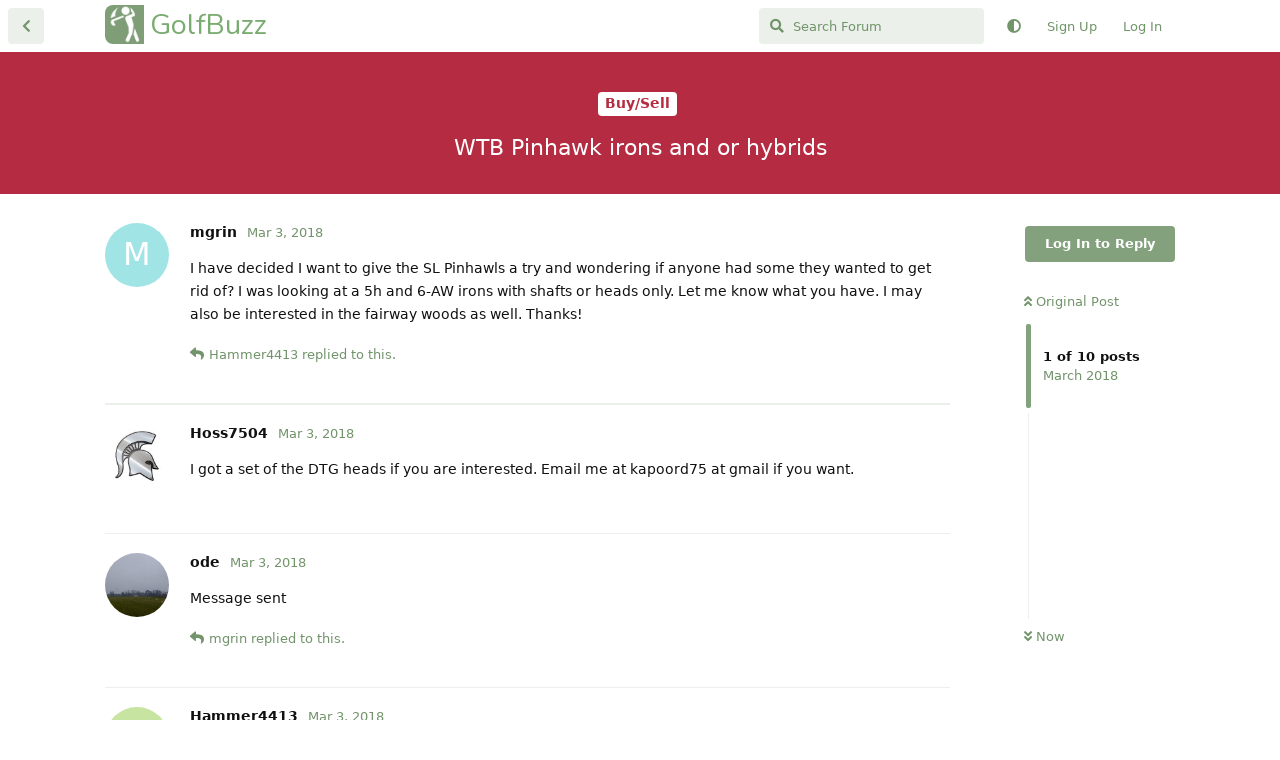

--- FILE ---
content_type: text/html; charset=utf-8
request_url: https://golfbuzz.com/d/3109-wtb-pinhawk-irons-and-or-hybrids
body_size: 6601
content:
<!doctype html>
<html  dir="ltr"        lang="en" >
    <head>
        <meta charset="utf-8">
        <title>WTB Pinhawk irons and or hybrids - GolfBuzz</title>

        <link rel="canonical" href="https://golfbuzz.com/d/3109-wtb-pinhawk-irons-and-or-hybrids">
<link rel="preload" href="https://golfbuzz.com/assets/forum.js?v=f5c3a764" as="script">
<link rel="preload" href="https://golfbuzz.com/assets/forum-en.js?v=f440e419" as="script">
<link rel="preload" href="https://golfbuzz.com/assets/fonts/fa-solid-900.woff2" as="font" type="font/woff2" crossorigin="">
<link rel="preload" href="https://golfbuzz.com/assets/fonts/fa-regular-400.woff2" as="font" type="font/woff2" crossorigin="">
<meta name="viewport" content="width=device-width, initial-scale=1, maximum-scale=1, minimum-scale=1">
<meta name="description" content="I have decided I want to give the SL Pinhawls a try and wondering if anyone had some they wanted to get rid of? I was looking at a 5h and 6-AW irons with sha...">
<meta name="theme-color" content="#82a17c">
<meta name="application-name" content="GolfBuzz">
<meta name="robots" content="index, follow">
<meta name="twitter:card" content="summary_large_image">
<meta name="twitter:image" content="https://golfbuzz.com/assets/site-image-gcdlgtqx.png">
<meta name="twitter:title" content="WTB Pinhawk irons and or hybrids">
<meta name="article:published_time" content="2018-03-03T00:01:47+00:00">
<meta name="twitter:description" content="I have decided I want to give the SL Pinhawls a try and wondering if anyone had some they wanted to get rid of? I was looking at a 5h and 6-AW irons with sha...">
<meta name="twitter:url" content="https://golfbuzz.com/d/3109-wtb-pinhawk-irons-and-or-hybrids">
<meta name="color-scheme" content="light">
<link rel="stylesheet" media="not all and (prefers-color-scheme: dark)" class="nightmode-light" href="https://golfbuzz.com/assets/forum.css?v=714abd4b" />
<link rel="stylesheet" media="(prefers-color-scheme: dark)" class="nightmode-dark" href="https://golfbuzz.com/assets/forum-dark.css?v=2ef8995b" />
<link rel="shortcut icon" href="https://golfbuzz.com/assets/favicon-erzqljsf.png">
<meta property="og:site_name" content="GolfBuzz">
<meta property="og:type" content="article">
<meta property="og:image" content="https://golfbuzz.com/assets/site-image-gcdlgtqx.png">
<meta property="og:title" content="WTB Pinhawk irons and or hybrids">
<meta property="og:description" content="I have decided I want to give the SL Pinhawls a try and wondering if anyone had some they wanted to get rid of? I was looking at a 5h and 6-AW irons with sha...">
<meta property="og:url" content="https://golfbuzz.com/d/3109-wtb-pinhawk-irons-and-or-hybrids">
<script type="application/ld+json">[{"@context":"http:\/\/schema.org","@type":"DiscussionForumPosting","publisher":{"@type":"Organization","name":"GolfBuzz","url":"https:\/\/golfbuzz.com","description":"A place for golf lovers to connect with others around the sport we love.","logo":null},"image":"https:\/\/golfbuzz.com\/assets\/site-image-gcdlgtqx.png","headline":"WTB Pinhawk irons and or hybrids","datePublished":"2018-03-03T00:01:47+00:00","description":"I have decided I want to give the SL Pinhawls a try and wondering if anyone had some they wanted to get rid of? I was looking at a 5h and 6-AW irons with sha...","url":"https:\/\/golfbuzz.com\/d\/3109-wtb-pinhawk-irons-and-or-hybrids","author":{"@type":"Person","name":"mgrin","url":"https:\/\/golfbuzz.com\/u\/mgrin"}},{"@context":"http:\/\/schema.org","@type":"WebSite","url":"https:\/\/golfbuzz.com\/","potentialAction":{"@type":"SearchAction","target":"https:\/\/golfbuzz.com\/?q={search_term_string}","query-input":"required name=search_term_string"}}]</script>
<link rel="apple-touch-icon" sizes="76x76" href="https://golfbuzz.com/favicons/apple-touch-icon.png"> <link rel="icon" type="image/png" sizes="32x32" href="https://golfbuzz.com/favicons/favicon-32x32.png"> <link rel="icon" type="image/png" sizes="16x16" href="https://golfbuzz.com/favicons/favicon-16x16.png"> <link rel="manifest" href="https://golfbuzz.com/favicons/site.webmanifest"> <link rel="mask-icon" href="https://golfbuzz.com/favicons/safari-pinned-tab.svg" color="#5bbad5"> <link rel="shortcut icon" href="https://golfbuzz.com/favicons/favicon.ico"> <meta name="msapplication-TileColor" content="#da532c"> <meta name="msapplication-config" content="https://golfbuzz.com/favicons/browserconfig.xml"> <meta name="theme-color" content="#ffffff">

        <script>
            /* fof/nightmode workaround for browsers without (prefers-color-scheme) CSS media query support */
            if (!window.matchMedia('not all and (prefers-color-scheme), (prefers-color-scheme)').matches) {
                document.querySelector('link.nightmode-light').removeAttribute('media');
            }
        </script>
        
<!-- Global Site Tag (gtag.js) - Google Analytics -->
<script async src="https://www.googletagmanager.com/gtag/js?id=UA-73118097-1"></script>
<script>
    window.dataLayer = window.dataLayer || [];
    function gtag(){dataLayer.push(arguments);}
    gtag('js', new Date());
</script>

<script async src="https://pagead2.googlesyndication.com/pagead/js/adsbygoogle.js?client=pub-7799619978525621" crossorigin="anonymous"></script>
    </head>

    <body>
        <div id="app" class="App">

    <div id="app-navigation" class="App-navigation"></div>

    <div id="drawer" class="App-drawer">

        <header id="header" class="App-header">
            <div id="header-navigation" class="Header-navigation"></div>
            <div class="container">
                <div class="Header-title">
                    <a href="https://golfbuzz.com" id="home-link">
                                                    GolfBuzz
                                            </a>
                </div>
                <div id="header-primary" class="Header-primary"></div>
                <div id="header-secondary" class="Header-secondary"></div>
            </div>
        </header>

    </div>

    <main class="App-content">
        <div id="content"></div>

        <div id="flarum-loading" style="display: none">
    Loading...
</div>

<noscript>
    <div class="Alert">
        <div class="container">
            This site is best viewed in a modern browser with JavaScript enabled.
        </div>
    </div>
</noscript>

<div id="flarum-loading-error" style="display: none">
    <div class="Alert">
        <div class="container">
            Something went wrong while trying to load the full version of this site. Try hard-refreshing this page to fix the error.
        </div>
    </div>
</div>

<noscript id="flarum-content">
    <div class="container">
    <h1>WTB Pinhawk irons and or hybrids</h1>

    <div>
                    <article>
                                <div class="PostUser"><h3 class="PostUser-name">mgrin</h3></div>
                <div class="Post-body">
                    <p>I have decided I want to give the SL Pinhawls a try and wondering if anyone had some they wanted to get rid of? I was looking at a 5h and 6-AW irons with shafts or heads only. Let me know what you have. I may also be interested in the fairway woods as well. Thanks!</p>
                </div>
            </article>

            <hr>
                    <article>
                                <div class="PostUser"><h3 class="PostUser-name">Hammer4413</h3></div>
                <div class="Post-body">
                    <p><a href="https://golfbuzz.com/d/3109-wtb-pinhawk-irons-and-or-hybrids/1" class="PostMention" data-id="48546" rel="" target="">mgrin</a> <br>
I don't have Pinhawks but I do have the DTG single length irons with only one round on them.  The set consists of the 4/5 hybrids and the 5-SW irons (yes both a 5 hybrid and a 5 iron).  They are regular flex steel shafts with midsize tour velvet style grips.  Beautiful set I just need to sell some things for medical bills from 2017 that I'd like to pay off.  $200.</p>
                </div>
            </article>

            <hr>
                    <article>
                                <div class="PostUser"><h3 class="PostUser-name">Hoss7504</h3></div>
                <div class="Post-body">
                    <p>I got a set of the DTG heads if you are interested. Email me at kapoord75 at gmail if you want.</p>
                </div>
            </article>

            <hr>
                    <article>
                                <div class="PostUser"><h3 class="PostUser-name">ode</h3></div>
                <div class="Post-body">
                    <p>Message sent</p>
                </div>
            </article>

            <hr>
                    <article>
                                <div class="PostUser"><h3 class="PostUser-name">mgrin</h3></div>
                <div class="Post-body">
                    <p><a href="https://golfbuzz.com/d/3109-wtb-pinhawk-irons-and-or-hybrids/3" class="PostMention" data-id="48568" rel="" target="">ode</a> replied to message.</p>
                </div>
            </article>

            <hr>
                    <article>
                                <div class="PostUser"><h3 class="PostUser-name">mgrin</h3></div>
                <div class="Post-body">
                    <p><a href="https://golfbuzz.com/d/3109-wtb-pinhawk-irons-and-or-hybrids/3" class="PostMention" data-id="48568" rel="" target="">ode</a> <br>
Replied to your message.</p>
                </div>
            </article>

            <hr>
                    <article>
                                <div class="PostUser"><h3 class="PostUser-name">lambo</h3></div>
                <div class="Post-body">
                    <p>I have a set of Pinhawks, 6-PW with the 5H.  They are shafted with Penley graphite S flex shafts.  I will not be home till tomorrow PM and then I can give you more particulars regarding the details, pics, etc, if you have an interest.  If so send me an email, <a href="mailto:lgxx44@gmail.com" rel="" target="">lgxx44@gmail.com</a></p>
                </div>
            </article>

            <hr>
                    <article>
                                <div class="PostUser"><h3 class="PostUser-name">mgrin</h3></div>
                <div class="Post-body">
                    <p><a href="https://golfbuzz.com/d/3109-wtb-pinhawk-irons-and-or-hybrids/5" class="PostMention" data-id="48583" rel="" target="">lambo</a> <br>
Email sent.</p>
                </div>
            </article>

            <hr>
                    <article>
                                <div class="PostUser"><h3 class="PostUser-name">mgrin</h3></div>
                <div class="Post-body">
                    <p>I'm only interested in Pinhawks or possibly Cobra one length. I already have he DTG. Thanks everyone.</p>
                </div>
            </article>

            <hr>
                    <article>
                                <div class="PostUser"><h3 class="PostUser-name">ode</h3></div>
                <div class="Post-body">
                    <p><a href="https://golfbuzz.com/d/3109-wtb-pinhawk-irons-and-or-hybrids/9" class="PostMention" data-id="48840" rel="" target="">mgrin</a> got it, replied!</p>
                </div>
            </article>

            <hr>
            </div>

    
    </div>

</noscript>


        <div class="App-composer">
            <div class="container">
                <div id="composer"></div>
            </div>
        </div>
    </main>

</div>




        <div id="modal"></div>
        <div id="alerts"></div>

        <script>
            document.getElementById('flarum-loading').style.display = 'block';
            var flarum = {extensions: {}};
        </script>

        <script src="https://golfbuzz.com/assets/forum.js?v=f5c3a764"></script>
<script src="https://golfbuzz.com/assets/forum-en.js?v=f440e419"></script>

        <script id="flarum-json-payload" type="application/json">{"fof-nightmode.assets.day":"https:\/\/golfbuzz.com\/assets\/forum.css?v=714abd4b","fof-nightmode.assets.night":"https:\/\/golfbuzz.com\/assets\/forum-dark.css?v=2ef8995b","resources":[{"type":"forums","id":"1","attributes":{"title":"GolfBuzz","description":"A place for golf lovers to connect with others around the sport we love.","showLanguageSelector":true,"baseUrl":"https:\/\/golfbuzz.com","basePath":"","baseOrigin":"https:\/\/golfbuzz.com","debug":false,"apiUrl":"https:\/\/golfbuzz.com\/api","welcomeTitle":"Welcome to GolfBuzz","welcomeMessage":"We are happy to see you here. Play nice and have fun.","themePrimaryColor":"#82a17c","themeSecondaryColor":"#82a17c","logoUrl":null,"faviconUrl":"https:\/\/golfbuzz.com\/assets\/favicon-erzqljsf.png","headerHtml":"","footerHtml":null,"allowSignUp":true,"defaultRoute":"\/all","canViewForum":true,"canStartDiscussion":false,"canSearchUsers":false,"canCreateAccessToken":false,"canModerateAccessTokens":false,"assetsBaseUrl":"https:\/\/golfbuzz.com\/assets","canViewFlags":false,"guidelinesUrl":null,"canBypassTagCounts":false,"minPrimaryTags":"1","maxPrimaryTags":"1","minSecondaryTags":"0","maxSecondaryTags":"3","canStartPrivateDiscussion":false,"canStartPrivateDiscussionWithUsers":false,"canAddMoreThanTwoUserRecipients":false,"canStartPrivateDiscussionWithGroups":false,"canStartPrivateDiscussionWithBlockers":false,"byobu.icon-badge":"fas fa-map","byobu.icon-postAction":"far fa-map","therealsujitk-gifs.engine":"","therealsujitk-gifs.api_key":"PmRh1OgB5qUBZIppPrURBmo1dYTJm5oP","therealsujitk-gifs.rating":"","fof-upload.canUpload":false,"fof-upload.canDownload":false,"fof-upload.composerButtonVisiblity":"both","fof-oauth":[null,{"name":"facebook","icon":"fab fa-facebook","priority":0},null,null,null,{"name":"google","icon":"fab fa-google","priority":0},null],"fof-oauth.only_icons":false,"fof-oauth.popupWidth":600,"fof-oauth.popupHeight":700,"fof-oauth.fullscreenPopup":false,"fofNightMode_autoUnsupportedFallback":1,"fofNightMode.showThemeToggleOnHeaderAlways":false,"fof-nightmode.default_theme":0,"pusherKey":"73f2e17da3c8681d7409","pusherCluster":null,"allowUsernameMentionFormat":true,"canBypassAds":false,"emojioneAreaEnableSearch":true,"emojioneAreaEnableRecent":true,"emojioneAreaEnableTones":false,"emojioneAreaFiltersPositionBottom":false,"emojioneAreaSearchPositionBottom":false,"emojioneAreaHideFlarumButton":true},"relationships":{"groups":{"data":[{"type":"groups","id":"1"},{"type":"groups","id":"2"},{"type":"groups","id":"3"},{"type":"groups","id":"4"},{"type":"groups","id":"6"}]},"tags":{"data":[{"type":"tags","id":"1"},{"type":"tags","id":"2"},{"type":"tags","id":"3"},{"type":"tags","id":"5"},{"type":"tags","id":"7"},{"type":"tags","id":"9"}]}}},{"type":"groups","id":"1","attributes":{"nameSingular":"Admin","namePlural":"Admins","color":"#B72A2A","icon":"fas fa-wrench","isHidden":0}},{"type":"groups","id":"2","attributes":{"nameSingular":"Guest","namePlural":"Guests","color":null,"icon":null,"isHidden":0}},{"type":"groups","id":"3","attributes":{"nameSingular":"Member","namePlural":"Members","color":null,"icon":null,"isHidden":0}},{"type":"groups","id":"4","attributes":{"nameSingular":"Mod","namePlural":"Mods","color":"#80349E","icon":"fas fa-bolt","isHidden":0}},{"type":"groups","id":"6","attributes":{"nameSingular":"Supporter","namePlural":"Supporters","color":"#20b669","icon":"","isHidden":0}},{"type":"tags","id":"1","attributes":{"name":"The Clubhouse","description":"Come on in, grab a drink and chat about whatever you like.","slug":"clubhouse","color":"#5d7957","backgroundUrl":null,"backgroundMode":null,"icon":null,"discussionCount":5469,"position":0,"defaultSort":null,"isChild":false,"isHidden":false,"lastPostedAt":"2026-01-18T04:18:14+00:00","canStartDiscussion":false,"canAddToDiscussion":false}},{"type":"tags","id":"2","attributes":{"name":"Equipment","description":"All things gear related from equipment reviews to making your own clubs.","slug":"equipment","color":"#779ECB","backgroundUrl":null,"backgroundMode":null,"icon":null,"discussionCount":2832,"position":2,"defaultSort":null,"isChild":false,"isHidden":false,"lastPostedAt":"2026-01-18T03:47:37+00:00","canStartDiscussion":false,"canAddToDiscussion":false}},{"type":"tags","id":"3","attributes":{"name":"Feedback \u0026 Support","description":"Need help with anything? Here is the place.","slug":"support","color":"#b38a91","backgroundUrl":null,"backgroundMode":null,"icon":null,"discussionCount":81,"position":6,"defaultSort":null,"isChild":false,"isHidden":true,"lastPostedAt":"2026-01-09T18:16:14+00:00","canStartDiscussion":false,"canAddToDiscussion":false}},{"type":"tags","id":"5","attributes":{"name":"Tour Talk","description":"Players, news and events from all the pro and amateur tours.","slug":"tour-talk","color":"#a1897c","backgroundUrl":null,"backgroundMode":null,"icon":null,"discussionCount":404,"position":3,"defaultSort":null,"isChild":false,"isHidden":false,"lastPostedAt":"2026-01-14T18:33:56+00:00","canStartDiscussion":false,"canAddToDiscussion":false}},{"type":"tags","id":"7","attributes":{"name":"Rules \u0026 Etiquette","description":"Discuss the ins and out of rules and etiquette. Ask questions, get answers.","slug":"rules","color":"#a17c95","backgroundUrl":null,"backgroundMode":null,"icon":null,"discussionCount":49,"position":4,"defaultSort":null,"isChild":false,"isHidden":false,"lastPostedAt":"2025-05-29T00:40:28+00:00","canStartDiscussion":false,"canAddToDiscussion":false}},{"type":"tags","id":"9","attributes":{"name":"Buy\/Sell","description":"Sell your old gear or pick up a great deal.","slug":"buy-sell","color":"#b52c42","backgroundUrl":null,"backgroundMode":null,"icon":null,"discussionCount":3968,"position":1,"defaultSort":null,"isChild":false,"isHidden":false,"lastPostedAt":"2026-01-18T03:49:22+00:00","canStartDiscussion":false,"canAddToDiscussion":false}}],"session":{"userId":0,"csrfToken":"0emjp5LnPZqSpDSelp4ZMwdemfzS9GY0gMba4Zdz"},"locales":{"en":"English"},"locale":"en","googleTrackingCode":"UA-73118097-1","davwheat-ads.ad-code.between_posts":"\u003Cins class=\u0022adsbygoogle\u0022\n     style=\u0022display:block\u0022\n     data-ad-format=\u0022fluid\u0022\n     data-ad-layout-key=\u0022-fs-2a+22-3n+gk\u0022\n     data-ad-client=\u0022ca-pub-7799619978525621\u0022\n     data-ad-slot=\u00221135315557\u0022\u003E\u003C\/ins\u003E\n","davwheat-ads.ad-code.discussion_header":"","davwheat-ads.ad-code.discussion_sidebar":"\u003C!-- GB - Sidebar --\u003E\n\u003Cins class=\u0022adsbygoogle\u0022\n     style=\u0022display:block\u0022\n     data-ad-client=\u0022ca-pub-7799619978525621\u0022\n     data-ad-slot=\u00228374994401\u0022\n     data-ad-format=\u0022auto\u0022\n     data-full-width-responsive=\u0022true\u0022\u003E\u003C\/ins\u003E","davwheat-ads.ad-code.footer":"","davwheat-ads.ad-code.header":"","davwheat-ads.ad-code.sidebar":"\u003C!-- Topic page - left rail --\u003E\n\u003Cins class=\u0022adsbygoogle\u0022\n     style=\u0022display:block\u0022\n     data-ad-client=\u0022ca-pub-7799619978525621\u0022\n     data-ad-slot=\u00228501046756\u0022\n     data-ad-format=\u0022auto\u0022\n     data-full-width-responsive=\u0022true\u0022\u003E\u003C\/ins\u003E","davwheat-ads.ad-code.between_posts.js":"(adsbygoogle = window.adsbygoogle || []).push({});\n","davwheat-ads.ad-code.discussion_header.js":"","davwheat-ads.ad-code.discussion_sidebar.js":"","davwheat-ads.ad-code.footer.js":"","davwheat-ads.ad-code.header.js":"","davwheat-ads.ad-code.sidebar.js":"(adsbygoogle = window.adsbygoogle || []).push({});","davwheat-ads.between-n-posts":"10","davwheat-ads.enable-ad-after-placeholder":"0","davwheat-ads.enabled-ad-locations":"[\u0022sidebar\u0022,\u0022between_posts\u0022]","apiDocument":{"data":{"type":"discussions","id":"3109","attributes":{"title":"WTB Pinhawk irons and or hybrids","slug":"3109-wtb-pinhawk-irons-and-or-hybrids","commentCount":10,"participantCount":5,"createdAt":"2018-03-03T00:01:47+00:00","lastPostedAt":"2018-03-07T17:10:10+00:00","lastPostNumber":10,"canReply":false,"canRename":false,"canDelete":false,"canHide":false,"isApproved":true,"canTag":false,"canEditRecipients":false,"canEditUserRecipients":false,"canEditGroupRecipients":false,"isPrivateDiscussion":false,"subscription":null,"isSticky":false,"canSticky":false,"isLocked":false,"canLock":false},"relationships":{"user":{"data":{"type":"users","id":"268"}},"posts":{"data":[{"type":"posts","id":"48546"},{"type":"posts","id":"48566"},{"type":"posts","id":"48568"},{"type":"posts","id":"48577"},{"type":"posts","id":"48583"},{"type":"posts","id":"48591"},{"type":"posts","id":"48594"},{"type":"posts","id":"48597"},{"type":"posts","id":"48840"},{"type":"posts","id":"48860"}]},"tags":{"data":[{"type":"tags","id":"9"}]},"recipientUsers":{"data":[]},"recipientGroups":{"data":[]}}},"included":[{"type":"users","id":"268","attributes":{"username":"mgrin","displayName":"mgrin","avatarUrl":null,"slug":"mgrin","joinTime":"2016-09-26T18:04:56+00:00","discussionCount":37,"commentCount":563,"canEdit":false,"canEditCredentials":false,"canEditGroups":false,"canDelete":false,"lastSeenAt":"2026-01-18T03:09:26+00:00","canSuspend":false,"blocksPd":false,"cannotBeDirectMessaged":false,"fof-upload-uploadCountCurrent":null,"fof-upload-uploadCountAll":null,"ignored":false,"canBeIgnored":true,"canSpamblock":false},"relationships":{"groups":{"data":[]}}},{"type":"users","id":"122","attributes":{"username":"Hammer4413","displayName":"Hammer4413","avatarUrl":null,"slug":"Hammer4413","joinTime":"2016-02-09T00:35:30+00:00","discussionCount":79,"commentCount":1422,"canEdit":false,"canEditCredentials":false,"canEditGroups":false,"canDelete":false,"lastSeenAt":"2026-01-17T19:34:14+00:00","canSuspend":false,"blocksPd":false,"cannotBeDirectMessaged":false,"fof-upload-uploadCountCurrent":null,"fof-upload-uploadCountAll":null,"ignored":false,"canBeIgnored":true,"canSpamblock":false},"relationships":{"groups":{"data":[]}}},{"type":"users","id":"76","attributes":{"username":"Hoss7504","displayName":"Hoss7504","avatarUrl":"https:\/\/golfbuzz.com\/assets\/avatars\/xgmies3qxenwbkko.jpg","slug":"Hoss7504","joinTime":"2016-02-04T02:38:12+00:00","discussionCount":116,"commentCount":1339,"canEdit":false,"canEditCredentials":false,"canEditGroups":false,"canDelete":false,"lastSeenAt":"2026-01-14T22:18:31+00:00","canSuspend":false,"blocksPd":false,"cannotBeDirectMessaged":false,"fof-upload-uploadCountCurrent":null,"fof-upload-uploadCountAll":null,"ignored":false,"canBeIgnored":true,"canSpamblock":false},"relationships":{"groups":{"data":[]}}},{"type":"users","id":"108","attributes":{"username":"ode","displayName":"ode","avatarUrl":"https:\/\/golfbuzz.com\/assets\/avatars\/gmSoO77yFV7pTsar.png","slug":"ode","joinTime":"2016-02-08T02:28:22+00:00","discussionCount":134,"commentCount":12051,"canEdit":false,"canEditCredentials":false,"canEditGroups":false,"canDelete":false,"canSuspend":false,"blocksPd":false,"cannotBeDirectMessaged":false,"fof-upload-uploadCountCurrent":null,"fof-upload-uploadCountAll":null,"ignored":false,"canBeIgnored":true,"canSpamblock":false},"relationships":{"groups":{"data":[]}}},{"type":"users","id":"109","attributes":{"username":"lambo","displayName":"lambo","avatarUrl":null,"slug":"lambo","joinTime":"2016-02-08T02:54:04+00:00","discussionCount":1,"commentCount":274,"canEdit":false,"canEditCredentials":false,"canEditGroups":false,"canDelete":false,"lastSeenAt":"2022-06-10T20:57:56+00:00","canSuspend":false,"blocksPd":false,"cannotBeDirectMessaged":false,"fof-upload-uploadCountCurrent":null,"fof-upload-uploadCountAll":null,"ignored":false,"canBeIgnored":true,"canSpamblock":false},"relationships":{"groups":{"data":[]}}},{"type":"posts","id":"48546","attributes":{"number":1,"createdAt":"2018-03-03T00:01:47+00:00","contentType":"comment","contentHtml":"\u003Cp\u003EI have decided I want to give the SL Pinhawls a try and wondering if anyone had some they wanted to get rid of? I was looking at a 5h and 6-AW irons with shafts or heads only. Let me know what you have. I may also be interested in the fairway woods as well. Thanks!\u003C\/p\u003E","renderFailed":false,"canEdit":false,"canDelete":false,"canHide":false,"mentionedByCount":1,"canFlag":false,"isApproved":true,"canApprove":false,"canLike":false,"likesCount":0},"relationships":{"discussion":{"data":{"type":"discussions","id":"3109"}},"user":{"data":{"type":"users","id":"268"}},"mentionedBy":{"data":[{"type":"posts","id":"48577"}]},"likes":{"data":[]}}},{"type":"posts","id":"48577","attributes":{"number":4,"createdAt":"2018-03-03T05:23:03+00:00","contentType":"comment","contentHtml":"\u003Cp\u003E\u003Ca href=\u0022https:\/\/golfbuzz.com\/d\/3109-wtb-pinhawk-irons-and-or-hybrids\/1\u0022 class=\u0022PostMention\u0022 data-id=\u002248546\u0022 rel=\u0022\u0022 target=\u0022\u0022\u003Emgrin\u003C\/a\u003E \u003Cbr\u003E\nI don\u0027t have Pinhawks but I do have the DTG single length irons with only one round on them.  The set consists of the 4\/5 hybrids and the 5-SW irons (yes both a 5 hybrid and a 5 iron).  They are regular flex steel shafts with midsize tour velvet style grips.  Beautiful set I just need to sell some things for medical bills from 2017 that I\u0027d like to pay off.  $200.\u003C\/p\u003E","renderFailed":false,"mentionedByCount":0,"canEdit":false,"canDelete":false,"canHide":false,"canFlag":false,"isApproved":true,"canApprove":false,"canLike":false,"likesCount":0},"relationships":{"user":{"data":{"type":"users","id":"122"}},"discussion":{"data":{"type":"discussions","id":"3109"}},"mentionedBy":{"data":[]},"likes":{"data":[]}}},{"type":"posts","id":"48566","attributes":{"number":2,"createdAt":"2018-03-03T02:34:26+00:00","contentType":"comment","contentHtml":"\u003Cp\u003EI got a set of the DTG heads if you are interested. Email me at kapoord75 at gmail if you want.\u003C\/p\u003E","renderFailed":false,"canEdit":false,"canDelete":false,"canHide":false,"mentionedByCount":0,"canFlag":false,"isApproved":true,"canApprove":false,"canLike":false,"likesCount":0},"relationships":{"discussion":{"data":{"type":"discussions","id":"3109"}},"user":{"data":{"type":"users","id":"76"}},"mentionedBy":{"data":[]},"likes":{"data":[]}}},{"type":"posts","id":"48568","attributes":{"number":3,"createdAt":"2018-03-03T02:37:38+00:00","contentType":"comment","contentHtml":"\u003Cp\u003EMessage sent\u003C\/p\u003E","renderFailed":false,"canEdit":false,"canDelete":false,"canHide":false,"mentionedByCount":2,"canFlag":false,"isApproved":true,"canApprove":false,"canLike":false,"likesCount":0},"relationships":{"discussion":{"data":{"type":"discussions","id":"3109"}},"user":{"data":{"type":"users","id":"108"}},"mentionedBy":{"data":[{"type":"posts","id":"48594"},{"type":"posts","id":"48840"}]},"likes":{"data":[]}}},{"type":"posts","id":"48594","attributes":{"number":7,"createdAt":"2018-03-03T15:01:49+00:00","contentType":"comment","contentHtml":"\u003Cp\u003E\u003Ca href=\u0022https:\/\/golfbuzz.com\/d\/3109-wtb-pinhawk-irons-and-or-hybrids\/3\u0022 class=\u0022PostMention\u0022 data-id=\u002248568\u0022 rel=\u0022\u0022 target=\u0022\u0022\u003Eode\u003C\/a\u003E replied to message.\u003C\/p\u003E","renderFailed":false,"mentionedByCount":0,"canEdit":false,"canDelete":false,"canHide":false,"canFlag":false,"isApproved":true,"canApprove":false,"canLike":false,"likesCount":0},"relationships":{"user":{"data":{"type":"users","id":"268"}},"discussion":{"data":{"type":"discussions","id":"3109"}},"mentionedBy":{"data":[]},"likes":{"data":[]}}},{"type":"posts","id":"48840","attributes":{"number":9,"createdAt":"2018-03-07T13:36:05+00:00","contentType":"comment","contentHtml":"\u003Cp\u003E\u003Ca href=\u0022https:\/\/golfbuzz.com\/d\/3109-wtb-pinhawk-irons-and-or-hybrids\/3\u0022 class=\u0022PostMention\u0022 data-id=\u002248568\u0022 rel=\u0022\u0022 target=\u0022\u0022\u003Eode\u003C\/a\u003E \u003Cbr\u003E\nReplied to your message.\u003C\/p\u003E","renderFailed":false,"mentionedByCount":1,"canEdit":false,"canDelete":false,"canHide":false,"canFlag":false,"isApproved":true,"canApprove":false,"canLike":false,"likesCount":0},"relationships":{"user":{"data":{"type":"users","id":"268"}},"discussion":{"data":{"type":"discussions","id":"3109"}},"mentionedBy":{"data":[{"type":"posts","id":"48860"}]},"likes":{"data":[]}}},{"type":"posts","id":"48583","attributes":{"number":5,"createdAt":"2018-03-03T13:59:42+00:00","contentType":"comment","contentHtml":"\u003Cp\u003EI have a set of Pinhawks, 6-PW with the 5H.  They are shafted with Penley graphite S flex shafts.  I will not be home till tomorrow PM and then I can give you more particulars regarding the details, pics, etc, if you have an interest.  If so send me an email, \u003Ca href=\u0022mailto:lgxx44@gmail.com\u0022 rel=\u0022\u0022 target=\u0022\u0022\u003Elgxx44@gmail.com\u003C\/a\u003E\u003C\/p\u003E","renderFailed":false,"canEdit":false,"canDelete":false,"canHide":false,"mentionedByCount":1,"canFlag":false,"isApproved":true,"canApprove":false,"canLike":false,"likesCount":0},"relationships":{"discussion":{"data":{"type":"discussions","id":"3109"}},"user":{"data":{"type":"users","id":"109"}},"mentionedBy":{"data":[{"type":"posts","id":"48591"}]},"likes":{"data":[]}}},{"type":"posts","id":"48591","attributes":{"number":6,"createdAt":"2018-03-03T14:58:47+00:00","contentType":"comment","contentHtml":"\u003Cp\u003E\u003Ca href=\u0022https:\/\/golfbuzz.com\/d\/3109-wtb-pinhawk-irons-and-or-hybrids\/5\u0022 class=\u0022PostMention\u0022 data-id=\u002248583\u0022 rel=\u0022\u0022 target=\u0022\u0022\u003Elambo\u003C\/a\u003E \u003Cbr\u003E\nEmail sent.\u003C\/p\u003E","renderFailed":false,"mentionedByCount":0,"canEdit":false,"canDelete":false,"canHide":false,"canFlag":false,"isApproved":true,"canApprove":false,"canLike":false,"likesCount":0},"relationships":{"user":{"data":{"type":"users","id":"268"}},"discussion":{"data":{"type":"discussions","id":"3109"}},"mentionedBy":{"data":[]},"likes":{"data":[]}}},{"type":"posts","id":"48597","attributes":{"number":8,"createdAt":"2018-03-03T15:03:26+00:00","contentType":"comment","contentHtml":"\u003Cp\u003EI\u0027m only interested in Pinhawks or possibly Cobra one length. I already have he DTG. Thanks everyone.\u003C\/p\u003E","renderFailed":false,"canEdit":false,"canDelete":false,"canHide":false,"mentionedByCount":0,"canFlag":false,"isApproved":true,"canApprove":false,"canLike":false,"likesCount":0},"relationships":{"discussion":{"data":{"type":"discussions","id":"3109"}},"user":{"data":{"type":"users","id":"268"}},"mentionedBy":{"data":[]},"likes":{"data":[]}}},{"type":"posts","id":"48860","attributes":{"number":10,"createdAt":"2018-03-07T17:10:10+00:00","contentType":"comment","contentHtml":"\u003Cp\u003E\u003Ca href=\u0022https:\/\/golfbuzz.com\/d\/3109-wtb-pinhawk-irons-and-or-hybrids\/9\u0022 class=\u0022PostMention\u0022 data-id=\u002248840\u0022 rel=\u0022\u0022 target=\u0022\u0022\u003Emgrin\u003C\/a\u003E got it, replied!\u003C\/p\u003E","renderFailed":false,"mentionedByCount":0,"canEdit":false,"canDelete":false,"canHide":false,"canFlag":false,"isApproved":true,"canApprove":false,"canLike":false,"likesCount":0},"relationships":{"user":{"data":{"type":"users","id":"108"}},"discussion":{"data":{"type":"discussions","id":"3109"}},"mentionedBy":{"data":[]},"likes":{"data":[]}}},{"type":"tags","id":"9","attributes":{"name":"Buy\/Sell","description":"Sell your old gear or pick up a great deal.","slug":"buy-sell","color":"#b52c42","backgroundUrl":null,"backgroundMode":null,"icon":null,"discussionCount":3968,"position":1,"defaultSort":null,"isChild":false,"isHidden":false,"lastPostedAt":"2026-01-18T03:49:22+00:00","canStartDiscussion":false,"canAddToDiscussion":false}}]}}</script>

        <script>
            const data = JSON.parse(document.getElementById('flarum-json-payload').textContent);
            document.getElementById('flarum-loading').style.display = 'none';

            try {
                flarum.core.app.load(data);
                flarum.core.app.bootExtensions(flarum.extensions);
                flarum.core.app.boot();
            } catch (e) {
                var error = document.getElementById('flarum-loading-error');
                error.innerHTML += document.getElementById('flarum-content').textContent;
                error.style.display = 'block';
                throw e;
            }
        </script>

        
    </body>
</html>


--- FILE ---
content_type: text/html; charset=utf-8
request_url: https://www.google.com/recaptcha/api2/aframe
body_size: 266
content:
<!DOCTYPE HTML><html><head><meta http-equiv="content-type" content="text/html; charset=UTF-8"></head><body><script nonce="bqcCLpxPE8dNHjSu6YcbFQ">/** Anti-fraud and anti-abuse applications only. See google.com/recaptcha */ try{var clients={'sodar':'https://pagead2.googlesyndication.com/pagead/sodar?'};window.addEventListener("message",function(a){try{if(a.source===window.parent){var b=JSON.parse(a.data);var c=clients[b['id']];if(c){var d=document.createElement('img');d.src=c+b['params']+'&rc='+(localStorage.getItem("rc::a")?sessionStorage.getItem("rc::b"):"");window.document.body.appendChild(d);sessionStorage.setItem("rc::e",parseInt(sessionStorage.getItem("rc::e")||0)+1);localStorage.setItem("rc::h",'1768711024371');}}}catch(b){}});window.parent.postMessage("_grecaptcha_ready", "*");}catch(b){}</script></body></html>